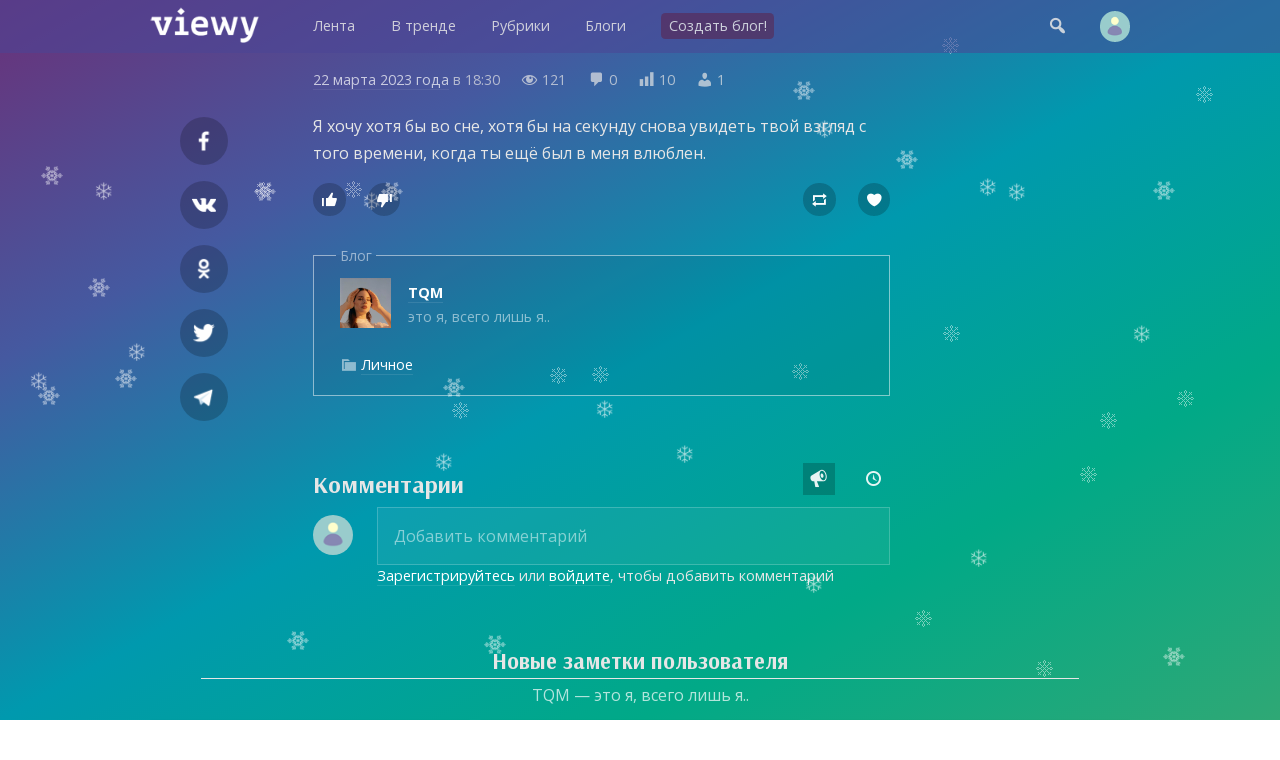

--- FILE ---
content_type: text/html; charset=UTF-8
request_url: https://viewy.ru/note/69528203
body_size: 6234
content:
<!DOCTYPE html>
<html lang="ru" prefix="og: https://ogp.me/ns#">
<head>
<meta content="ru" http-equiv="Content-Language">
<meta content="text/html; charset=utf-8" http-equiv="Content-Type">
<meta content="width=device-width,user-scalable=no" name="viewport">
<meta content="no-cache" http-equiv="pragma">
<meta content="no-cache" http-equiv="Cache-Control">


<title>TQM: Личное – заметка в блоге #69528203 — Viewy</title>

<meta property="robots" content="all">
<link rel="icon" type="image/png" href="https://viewy.ru/favicon.ico">
<link rel="apple-touch-icon" type="image/x-icon" href="https://viewy.ru/favicon/favicon-144.png">
<link rel="apple-touch-icon-precomposed" href="https://viewy.ru/favicon/favicon-152.png">
<link rel="icon" type="image/png" href="https://viewy.ru/favicon/favicon-32.png" sizes="32x32">
<link rel="icon" type="image/png" href="https://viewy.ru/favicon/favicon-57.png" sizes="57x57">
<link rel="icon" type="image/png" href="https://viewy.ru/favicon/favicon-76.png" sizes="76x76">
<link rel="icon" type="image/png" href="https://viewy.ru/favicon/favicon-96.png" sizes="96x96">
<link rel="icon" type="image/png" href="https://viewy.ru/favicon/favicon-120.png" sizes="120x120">
<link rel="icon" type="image/png" href="https://viewy.ru/favicon/favicon-128.png" sizes="128x128">
<link rel="icon" type="image/png" href="https://viewy.ru/favicon/favicon-144.png" sizes="144x144">
<link rel="icon" type="image/png" href="https://viewy.ru/favicon/favicon-152.png" sizes="152x152">
<link rel="icon" type="image/png" href="https://viewy.ru/favicon/favicon-180.png" sizes="180x180">
<link rel="icon" type="image/png" href="https://viewy.ru/favicon/favicon-196.png" sizes="196x196">
<link rel="icon" type="image/png" href="https://viewy.ru/favicon/favicon-256.png" sizes="256x256">
<meta property="og:site_name" content="Viewy">
<meta property="og:url" content="https://viewy.ru/note/69528203">
<meta property="ya:ovs:adult" content="false">
<meta property="ya:ovs:allow_embed" content="true">
<script src="https://viewy.ru/core/java/scale.js" type="text/javascript"></script>
<script src="https://viewy.ru/core/java/snow.js" type="text/javascript"></script>
<link href="https://viewy.ru/note/69528203" rel="canonical">
<link href="https://viewy.ru/core/style.css" rel="stylesheet" type="text/css">
<link href="https://viewy.ru/core/_default.css" rel="stylesheet" type="text/css" id="user-style">
<link href="https://viewy.ru/core/mobiles.css" rel="stylesheet" type="text/css">
<link href="https://viewy.ru/core/desktop.css" rel="stylesheet" type="text/css">
<link href="https://viewy.ru/sitemap/sitemap.xml" rel="sitemap" type="application/xml">
<!-- Yandex.Metrika counter -->
<script type="text/javascript" >
   (function(m,e,t,r,i,k,a){m[i]=m[i]||function(){(m[i].a=m[i].a||[]).push(arguments)};
   m[i].l=1*new Date();k=e.createElement(t),a=e.getElementsByTagName(t)[0],k.async=1,k.src=r,a.parentNode.insertBefore(k,a)})
   (window, document, "script", "https://mc.yandex.ru/metrika/tag.js", "ym");

   ym(55685047, "init", {
        clickmap:true,
        trackLinks:true,
        accurateTrackBounce:true
   });
</script>
<noscript><div><img src="https://mc.yandex.ru/watch/55685047" style="position:absolute; left:-9999px;" alt="" /></div></noscript>
<!-- /Yandex.Metrika counter -->
<!-- Global site tag (gtag.js) - Google Analytics -->
<script async src="https://www.googletagmanager.com/gtag/js?id=UA-152424751-1"></script>
<script>
  window.dataLayer = window.dataLayer || [];
  function gtag(){dataLayer.push(arguments);}
  gtag('js', new Date());

  gtag('config', 'UA-152424751-1');
</script>

<script src="https://viewy.ru/core/java/page.js" type="text/javascript"></script>

<meta property="title" content="TQM: Личное – заметка в блоге #69528203">
<meta property="og:title" content="TQM: Личное – заметка в блоге #69528203">
<meta property="twitter:title" content="TQM: Личное – заметка в блоге #69528203">
<meta property="og:type" content="article">
<meta property="og:locale" content="ru_RU">
<meta property="og:image" content="https://viewy.ru/favicon/favicon-256.png">
<meta property="og:image:type" content="image/png">
<meta property="og:image:secure_url" content="https://viewy.ru/favicon/favicon-256.png">

<meta property="og:updated_time" content="2023-03-22 18:30:07">

<meta property="og:article:published_time" content="2023-03-22 18:30:07">
<meta property="og:article:modified_time" content="2023-03-22 18:30:07">

<meta property="og:article:author" content="https://viewy.ru/tqm" />

<meta property="vk:image" content="https://viewy.ru/favicon/favicon-256.png">
<meta property="twitter:card" content="summary_large_image">

<meta name="description" content="Я хочу хотя бы во сне, хотя бы на секунду снова увидеть твой взгляд с того времени, когда ты ещё был в меня влюблен.">
<meta property="og:description" content="Я хочу хотя бы во сне, хотя бы на секунду снова увидеть твой взгляд с того времени, когда ты ещё был в меня влюблен.">
<meta property="twitter:description" content="Я хочу хотя бы во сне, хотя бы на секунду снова увидеть твой взгляд с того времени, когда ты ещё был в меня влюблен.">

<meta content="TQM, Личное, блог, вьюи, viewy, персональный блог, личный блог, мысли, чувства, заметки" name="keywords">

</head>

<body id="main">

<div class="tone" id="tone" style="display:none;" onclick="hideblock('tone'); hideblock('search'); hideblock('user-info'); hideblock('piclist-form'); hideblock('cover-form');">
	<div class="help">Чтобы вернуться — просто нажмите в любом месте на затемненном фоне</div>
</div>
<div class="search" id="search" style="display:none;">
	<div class="margin">
		<form id="qform" action="https://viewy.ru/search/" method="get">
			<input id="q" name="q" autofocus="autofocus">
		</form>
	</div>
</div>
<div id="user-info" class="user-info" style="display:none">
	<div class="margin">
		<div class="user-menu">
			<form class="enter" method="post">
				<input class="login" name="login">
				<input class="password" name="password" type="password">
				<input value="run" type="hidden" name="go">
				<input class="run" type="submit" value="Войти">
				<a class="reg" href="https://viewy.ru/register/">Регистрация</a>
				<div class="old"><a href="https://viewy.ru/restore/">Забыли пароль?</a></div>
			</form>
		</div>
	</div>
</div>
<div id="topper" class="top" style="left: 0px; right: 0px; top: 0px">
	<div class="margin">
		<div class="padding">
			<div class="logo"><a href="https://viewy.ru"></a></div>
			<div class="busy" id="menu-tone" style="display: none" onclick="hideblock('menu-tone'); document.getElementById('menu').className = 'menu';"></div>
			<div class="menu" id="menu" style>
			<nav itemscope itemtype="http://schema.org/SiteNavigationElement">
				<ul>
					<li itemprop="name" class="view-mobile"><a itemprop="url" href="https://viewy.ru">Главная</a></li>
					<li itemprop="name" ><a itemprop="url" href="https://viewy.ru/list/">Лента</a></li>
					<li itemprop="name" ><a itemprop="url" href="https://viewy.ru/hot/">В тренде</a></li>
					<li itemprop="name" ><a itemprop="url" href="https://viewy.ru/cat/">Рубрики</a></li>
					<li itemprop="name" ><a itemprop="url" href="https://viewy.ru/blog/">Блоги</a></li>
					<hr class="view-mobile">
					<li itemprop="name" ><a itemprop="url" href="https://viewy.ru/register/"><span class="new">Создать блог!</span></a></li>
					<hr class="view-mobile">
					<li itemprop="name" class="view-mobile"><a itemprop="url" href="https://viewy.ru/support/"><span>Блог проекта</span></a></li>
					<li itemprop="name" class="view-mobile"><a itemprop="url" href="mailto:mail@viewy.ru"><span>Написать нам</span></a></li>

				</ul>
			</nav>
			</div>
			<div class="user">
				<div class="top-icon view-mobile" onclick="showblock('menu-tone'); document.getElementById('menu').className = 'menu-smart';">&#xf349;</div>
				<div class="top-icon" onclick="showblock('tone'); showblock('search'); document.getElementById('q').focus();">&#xf179;</div>
				<div class="user-pic" onclick="showblock('tone'); showblock('user-info');" ></div>
			</div>
		</div>
	</div>
</div>


<iframe name="ajax" id="ajax" style="display: none" src="https://viewy.ru/core/count/note.php?note=69528203"></iframe>
<div id="run" style="display: none"></div>

<div class="content">
	<div class="margin">
		<div class="padding">
			<div class="side-left" id="sl">
				<div class="sb fb"><a rel="nofollow" target="_blank" href="https://facebook.com/sharer/sharer.php?u=https://viewy.ru/note/69528203"></a></div>
				<div class="sb vkontakte"><a rel="nofollow" target="_blank" href="https://vk.com/share.php?url=https://viewy.ru/note/69528203"></a></div>
				<div class="sb ok"><a rel="nofollow" target="_blank" href="https://connect.ok.ru/offer?url=https://viewy.ru/note/69528203"></a></div>
				<div class="sb twitt"><a rel="nofollow" target="_blank" href="https://twitter.com/share?url=https://viewy.ru/note/69528203&text=TQM%3A+%D0%9B%D0%B8%D1%87%D0%BD%D0%BE%D0%B5+%E2%80%93+%D0%B7%D0%B0%D0%BC%D0%B5%D1%82%D0%BA%D0%B0+%D0%B2+%D0%B1%D0%BB%D0%BE%D0%B3%D0%B5+%2369528203"></a></div>
				<div class="sb tme"><a rel="nofollow" target="_blank" href="https://telegram.me/share/url?url=https://viewy.ru/note/69528203&text=TQM%3A+%D0%9B%D0%B8%D1%87%D0%BD%D0%BE%D0%B5+%E2%80%93+%D0%B7%D0%B0%D0%BC%D0%B5%D1%82%D0%BA%D0%B0+%D0%B2+%D0%B1%D0%BB%D0%BE%D0%B3%D0%B5+%2369528203"></a></div>
			</div>
			<div class="side-right" id="sr">
			</div>
			<article itemscope itemtype="http://schema.org/Article">
				<link itemprop="url" href="https://viewy.ru/note/69528203">
				<link itemprop="mainEntityOfPage" itemtype="http://schema.org/WebPage" href="https://viewy.ru/note/69528203">
				<link itemprop="image" href="https://viewy.ru/favicon/favicon-256.png">
				<meta itemprop="dateCreated" content="2023-03-22T18:30:07+03:00">
				<meta itemprop="datePublished" content="2023-03-22T18:30:07+03:00">
				<meta itemprop="dateModified" content="2023-03-22T18:30:07+03:00">
				<meta itemprop="keywords" content="TQM, Личное, блог, вьюи, viewy, персональный блог, личный блог, мысли, чувства, заметки">

				<div class="data">
					<span class="view-desktop"><a href="https://viewy.ru/archive/note/2023-03-22">22 марта 2023 года</a> в</span><span class="view-mobile"><a href="https://viewy.ru/archive/note/2023-03-22">22.03.2023</a></span> 18:30					<span class="dash-right">&#xf177;</span> 121					<span class="dash-right">&#xf101;</span> <span itemprop="commentCount">0</span>
					<span class="dash-right view-desktop">&#xf185;</span> <span class="view-desktop">10</span>
					<span class="dash-right view-desktop">&#xf110;</span> <span class="view-desktop">1</span>
					
					<span itemprop="interactionStatistic" itemscope itemtype="http://schema.org/InteractionCounter">
					    <meta itemprop="interactionType" content="http://schema.org/ReadAction">
					    <meta itemprop="userInteractionCount" content="121">
				  	</span>  

					<span itemprop="interactionStatistic" itemscope itemtype="http://schema.org/InteractionCounter">
						<meta itemprop="interactionType" content="http://schema.org/CommentAction">
						<meta itemprop="userInteractionCount" content="0">
					</span>

					<span itemprop="interactionStatistic" itemscope itemtype="http://schema.org/InteractionCounter">
						<meta itemprop="interactionType" content="http://schema.org/LikeAction">
						<meta itemprop="userInteractionCount" content="1">
					</span>
				   
				    <span itemprop="interactionStatistic" itemscope itemtype="http://schema.org/InteractionCounter">
						<meta itemprop="interactionType" content="http://schema.org/DislikeAction">
						<meta itemprop="userInteractionCount" content="0">
					</span>
				</div>
				<meta itemprop="headline name" content="TQM: Личное — заметка в блоге #69528203">
				<div class="highart" itemprop="articleBody"><p>Я хочу хотя бы во сне, хотя бы на секунду снова увидеть твой взгляд с того времени, когда ты ещё был в меня влюблен.</p></div>
					<div class="post-info">
						<div style="float: left;">
							<button title="Лайк" class="like" onclick="showblock('tone'); showblock('user-info');">&#xf529;</button>
							<button title="Дизлайк" class="dislike" onclick="showblock('tone'); showblock('user-info');">&#xf542;</button>
						</div>
						<div style="float: right;">
							<button title="Реблог" class="reblog" onclick="showblock('tone'); showblock('user-info');">&#xf515;</button>
							<button title="В избранное" class="favorite" onclick="showblock('tone'); showblock('user-info');">&#xf487;</button>
						</div>
						<div style="clear: both; margin-bottom: 2em;"></div>
					</div>
				<fieldset itemprop="author" itemscope itemtype="http://schema.org/Person" class="origin">
					<legend>Блог</legend>
					<link itemprop="image" href="https://viewy.ru/data/avatar/185470.jpg">
					<link itemprop="sameAs" href="https://viewy.ru/tqm">

					<p style="background-image: url('https://viewy.ru/data/avatar/185470.jpg');" class="publisher" onclick="href('https://viewy.ru/tqm', event, this);"><a title="Блог" rel="author" href="https://viewy.ru/tqm"><span itemprop="name">TQM</span></a><br>это я, всего лишь я..</p>
					<p><span class="dash">&#xf318;</span> <a title="Рубрика" class="nobold" href="https://viewy.ru/category/private">Личное</a></p>
				</fieldset>
				<div itemprop="publisher" itemscope itemtype="http://schema.org/Organization">
					<meta itemprop="name" content="Viewy, Social Network">
					<link itemprop="sameAs" href="https://viewy.ru">
				    <meta itemprop="address" content="Пресненская наб., 12, Москва, Россия">
			        <meta itemprop="telephone" content="+79003083230">
					<div itemprop="logo" itemscope itemtype="https://schema.org/ImageObject">
						<link itemprop="url" href="https://viewy.ru/favicon/favicon-256.png">
						<link itemprop="contentUrl" href="https://viewy.ru/favicon/favicon-256.png">
						<link itemprop="thumbnail" href="https://viewy.ru/favicon/favicon-120.png">
					</div>
				</div>

					

			</article>
<script type="text/javascript">
	include('https://viewy.ru/core/block/comment.php?note=69528203&sort=1', 'comment-out');
</script>

			<div class="discus">
				<h2>Комментарии</h2>
				
				<div style="float: right; margin-top: -2.7em">
					<div id="bypop" class="sort-icon checked" title="Сортировать по популярности" onclick="include('https://viewy.ru/core/block/comment.php?note=69528203&sort=1', 'comment-out'); set_cookie('sort_comment', '1'); sortCheck('bypop');">&#xf488;</div>
					<div id="bydate" class="sort-icon" title="Сортировать по времени" onclick="include('https://viewy.ru/core/block/comment.php?note=69528203&sort=2', 'comment-out'); set_cookie('sort_comment', '2'); sortCheck('bydate');">&#xf469;</div>
				</div>
				<div style="float: none; clear: both;">
				<div class="discus-user-pic view-desktop"></div>				<form name="newcom" method="post" enctype="multipart/form-data" action="https://viewy.ru/core/update/comment.php">
					<textarea maxlength="2000" name="comment" onkeyup="gettextareasize('area', 'size', 'send')" onkeydown="gettextareasize('area', 'size', 'send')" id="area" placeholder="Добавить комментарий"></textarea>
					<div id="size" class="discus-calc" style="display:none;"></div>
					<input name="postId" type="hidden" value="69528203">
					<input name="commentId" type="hidden" value="0">
					<input name="request" type="hidden" value="https://viewy.ru/note/69528203">
					<input id="send" class="discus-send" type="submit" value="" style="display:none">
					<div class="tips"><a href="#" onclick="showblock('tone'); showblock('user-info');">Зарегистрируйтесь</a> или <a href="#" onclick="showblock('tone'); showblock('user-info');">войдите</a>, чтобы добавить комментарий</div>				</form>
				<div id="comment-out">
				</div>
				</div>
			</div>
		</div>
	</div>
</div>

<div class="list" id="y1">
	<div class="margin">
		<h3>Новые заметки пользователя</h3>
		<p class="info"><a href="https://viewy.ru/tqm">TQM — это я, всего лишь я..</a></p>
		<div class="item-33">
			<div class="padding">
				<div class="teaser tt" style="background-image: url('https://viewy.ru/core/images/note.jpg'); height: 16em;">
					<div id="glow-69585923" class="glow glow-16" style="background: linear-gradient(to top, rgba(0, 0, 0, 0.5) 65%, transparent 90%);" onclick="href('https://viewy.ru/note/69585923', event, this);">
					<a class="item-click" href="https://viewy.ru/note/69585923" style="left: 0px; top: 0px"></a>
						<div class="count-block"><span class="count-icon">&#xf177;</span><span class="count-num">134</span></div>
						<div id="cat-69585923" onclick="href('https://viewy.ru/note/69585923', event, this);" class="catname"><a href="https://viewy.ru/category/private"><span style="background-color: #5A3C8C;">Личное</span></a></div>
						<div class="title" style="padding: 1.2em 1.5em 0.7em 1.5em;">
							<h2>24 сентября 2024 год: я приняла правильное решение, ...</h2>
						</div>
						<div class="preview"><p>Несколько дней я собиралась с мыслями, чтобы написать сюда. Ведь я возвращаюсь сюда, в свой viewy лишь в моменты полного отчаяния и боли....</p></div>
						<div id="desc-69585923" class="desc" onclick="href('https://viewy.ru/note/69585923', event, this);"><a href="https://viewy.ru/tqm"><span class="source">TQM</span></a></div>
					</div>
				</div>
			</div>
		</div>
		<div class="item-33">
			<div class="padding">
				<div class="teaser tt" style="background-image: url('https://viewy.ru/core/images/note.jpg'); height: 16em;">
					<div id="glow-69557725" class="glow glow-16" style="background: linear-gradient(to top, rgba(0, 0, 0, 0.5) 65%, transparent 90%);" onclick="href('https://viewy.ru/note/69557725', event, this);">
					<a class="item-click" href="https://viewy.ru/note/69557725" style="left: 0px; top: 0px"></a>
						<div class="count-block"><span class="count-icon">&#xf177;</span><span class="count-num">161</span></div>
						<div id="cat-69557725" onclick="href('https://viewy.ru/note/69557725', event, this);" class="catname"><a href="https://viewy.ru/category/private"><span style="background-color: #5A3C8C;">Личное</span></a></div>
						<div class="title" style="padding: 1.2em 1.5em 0.7em 1.5em;">
							<h2>такую девушку, как я - нужно вывозить</h2>
						</div>
						<div class="preview"><p>Потому что я в прямом смысле могу задушить своей любовью. И не каждый мужчина с этим справится.  Я люблю до безумства &#151; от кончиков ...</p></div>
						<div id="desc-69557725" class="desc" onclick="href('https://viewy.ru/note/69557725', event, this);"><a href="https://viewy.ru/tqm"><span class="source">TQM</span></a></div>
					</div>
				</div>
			</div>
		</div>
		<div class="item-33">
			<div class="padding">
				<div class="teaser tt" style="background-image: url('https://viewy.ru/core/images/note.jpg'); height: 16em;">
					<div id="glow-69535738" class="glow glow-16" style="background: linear-gradient(to top, rgba(0, 0, 0, 0.5) 65%, transparent 90%);" onclick="href('https://viewy.ru/note/69535738', event, this);">
					<a class="item-click" href="https://viewy.ru/note/69535738" style="left: 0px; top: 0px"></a>
						<div class="count-block"><span class="count-icon">&#xf177;</span><span class="count-num">201</span></div>
						<div id="cat-69535738" onclick="href('https://viewy.ru/note/69535738', event, this);" class="catname"><a href="https://viewy.ru/category/private"><span style="background-color: #5A3C8C;">Личное</span></a></div>
						<div class="title" style="padding: 1.2em 1.5em 0.7em 1.5em;">
							<h2>1 августа 2023 год: добровольный уход в терапию</h2>
						</div>
						<div class="preview"><p>И вот, все в твоей голове встало на свои места, сложился пазл. Но ты все равно в это не можешь поверить и принять.  Наивная и доверчивая ...</p></div>
						<div id="desc-69535738" class="desc" onclick="href('https://viewy.ru/note/69535738', event, this);"><a href="https://viewy.ru/tqm"><span class="source">TQM</span></a></div>
					</div>
				</div>
			</div>
		</div>
		<div class="item-33">
			<div class="padding">
				<div class="teaser tt" style="background-image: url('https://viewy.ru/core/images/note.jpg'); height: 16em;">
					<div id="glow-69535710" class="glow glow-16" style="background: linear-gradient(to top, rgba(0, 0, 0, 0.5) 65%, transparent 90%);" onclick="href('https://viewy.ru/note/69535710', event, this);">
					<a class="item-click" href="https://viewy.ru/note/69535710" style="left: 0px; top: 0px"></a>
						<div class="count-block"><span class="count-icon">&#xf177;</span><span class="count-num">216</span></div>
						<div id="cat-69535710" onclick="href('https://viewy.ru/note/69535710', event, this);" class="catname"><a href="https://viewy.ru/category/private"><span style="background-color: #5A3C8C;">Личное</span></a></div>
						<div class="title" style="padding: 1.2em 1.5em 0.7em 1.5em;">
							<h2> </h2>
						</div>
						<div class="preview"><p>Иногда мы не хотим исцеляться, лишь потому что боль &#151; это последняя связь с тем, что мы потеряли.</p></div>
						<div id="desc-69535710" class="desc" onclick="href('https://viewy.ru/note/69535710', event, this);"><a href="https://viewy.ru/tqm"><span class="source">TQM</span></a></div>
					</div>
				</div>
			</div>
		</div>
		<div class="item-33">
			<div class="padding">
				<div class="teaser tt" style="background-image: url('https://viewy.ru/core/images/note.jpg'); height: 16em;">
					<div id="glow-69535695" class="glow glow-16" style="background: linear-gradient(to top, rgba(0, 0, 0, 0.5) 65%, transparent 90%);" onclick="href('https://viewy.ru/note/69535695', event, this);">
					<a class="item-click" href="https://viewy.ru/note/69535695" style="left: 0px; top: 0px"></a>
						<div class="count-block"><span class="count-icon">&#xf177;</span><span class="count-num">272</span></div>
						<div id="cat-69535695" onclick="href('https://viewy.ru/note/69535695', event, this);" class="catname"><a href="https://viewy.ru/category/private"><span style="background-color: #5A3C8C;">Личное</span></a></div>
						<div class="title" style="padding: 1.2em 1.5em 0.7em 1.5em;">
							<h2>29 июля 2023 год: нет слов</h2>
						</div>
						<div class="preview"><p>Меня мотает из стороны в сторону. Мне хочется не закрываться в себе, общаться и проводить время с людьми. Но как только это происходит я ...</p></div>
						<div id="desc-69535695" class="desc" onclick="href('https://viewy.ru/note/69535695', event, this);"><a href="https://viewy.ru/tqm"><span class="source">TQM</span></a></div>
					</div>
				</div>
			</div>
		</div>
		<div class="item-33">
			<div class="padding">
				<div class="teaser tt" style="background-image: url('https://viewy.ru/core/images/note.jpg'); height: 16em;">
					<div id="glow-69535624" class="glow glow-16" style="background: linear-gradient(to top, rgba(0, 0, 0, 0.5) 65%, transparent 90%);" onclick="href('https://viewy.ru/note/69535624', event, this);">
					<a class="item-click" href="https://viewy.ru/note/69535624" style="left: 0px; top: 0px"></a>
						<div class="count-block"><span class="count-icon">&#xf177;</span><span class="count-num">214</span></div>
						<div id="cat-69535624" onclick="href('https://viewy.ru/note/69535624', event, this);" class="catname"><a href="https://viewy.ru/category/private"><span style="background-color: #5A3C8C;">Личное</span></a></div>
						<div class="title" style="padding: 1.2em 1.5em 0.7em 1.5em;">
							<h2>Не стоит закрываться, если тебя предают.</h2>
						</div>
						<div class="preview"><p>Я просто в один момент поняла, что почему я должна жить не так как мне хочется, моей душе, моему сердцу. Почему я должна закрываться из-з...</p></div>
						<div id="desc-69535624" class="desc" onclick="href('https://viewy.ru/note/69535624', event, this);"><a href="https://viewy.ru/tqm"><span class="source">TQM</span></a></div>
					</div>
				</div>
			</div>
		</div>
	</div>
</div>	

<footer>
	<div class="foot-bg">
		<div class="margin">
			<div class="item-33">
				<div class="padding">
					<div class="foot">
						<h3>Вьюи</h3>
						<p><a href="https://viewy.ru/info/about">Информация о проекте</a></p>
						<p><a href="https://viewy.ru/help">Помощь и возможности</a></p>
						<p><a href="mailto:mail@viewy.ru">Написать нам</a></p>
					</div>
				</div>		
			</div>
			<div class="item-33">
				<div class="padding">
					<div class="foot">
						<h3>Присоединяйтесь</h3>
						<p><a href="https://viewy.ru/register/">Завести блог</a></p>
						<p><a href="https://viewy.ru/support">Читайте наш блог</a></p>
						<p><a href="https://zen.yandex.ru/id/5f29755ac7b4fb3ff667b397">Вьюи в Яндекс Дзен</a></p>
					</div>
				</div>		
			</div>
			<div class="item-33">
				<div class="padding">
					<div class="foot">
						<h3>Информация</h3>
						<p><a href="https://viewy.ru/info/rules">Пользовательское соглашение</a></p>
						<p><a href="https://viewy.ru/info/security">Защита персональных данных</a></p>
						<p><a href="https://viewy.ru/info/ads">Реклама на сайте</a></p>
					<div class="li">
<!--LiveInternet counter--><a href="//www.liveinternet.ru/click"
target="_blank"><img id="licnt3BAF" title="LiveInternet"
src="[data-uri]"
alt=""/></a><script>(function(d,s){d.getElementById("licnt3BAF").src=
"//counter.yadro.ru/hit?t45.11;r"+escape(d.referrer)+
((typeof(s)=="undefined")?"":";s"+s.width+"*"+s.height+"*"+
(s.colorDepth?s.colorDepth:s.pixelDepth))+";u"+escape(d.URL)+
";h"+escape(d.title.substring(0,150))+";"+Math.random()})
(document,screen)</script><!--/LiveInternet-->
						</div>
					</div>
				</div>		
			</div>
		</div>
	
		<div class="copyright">
			&copy; 2009&#151;2026 <a href="https://viewy.ru">Вьюи</a>, социальная платформа
		</div>		
	</div>
</footer>

</body>

</html>
